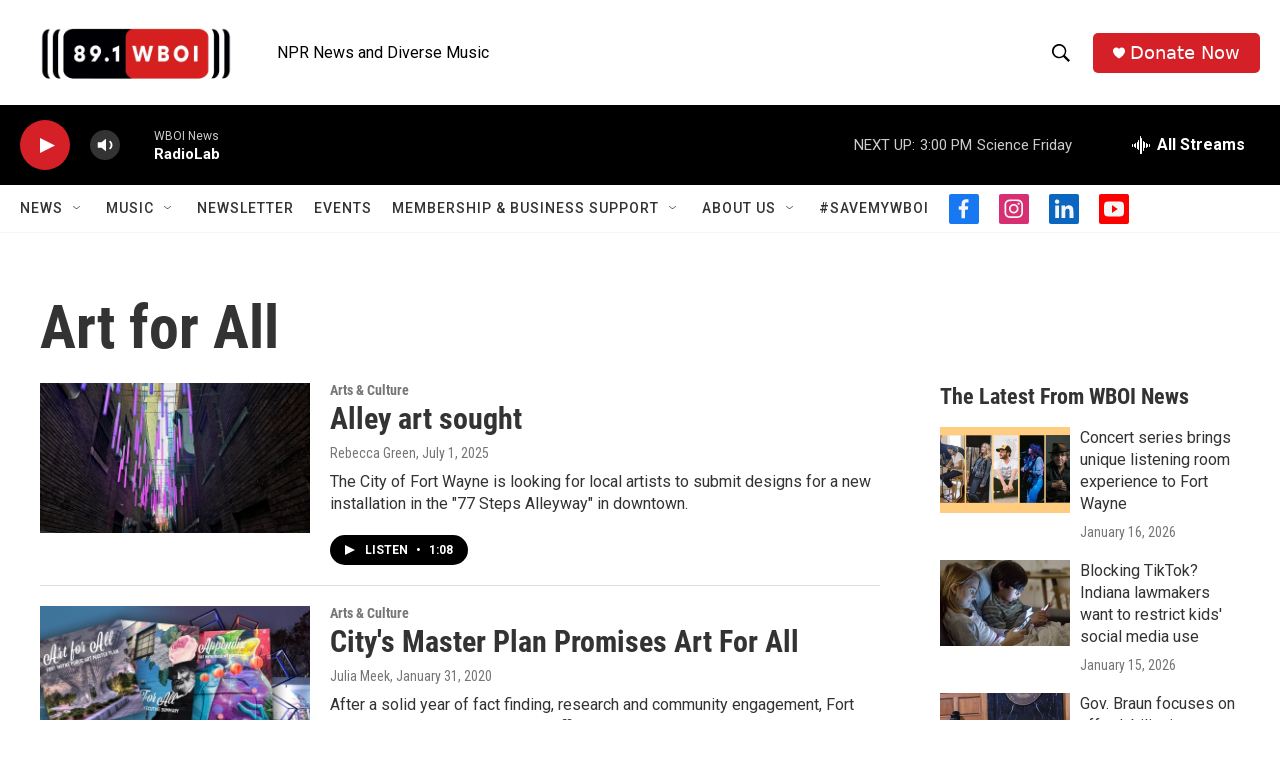

--- FILE ---
content_type: text/html; charset=utf-8
request_url: https://www.google.com/recaptcha/api2/aframe
body_size: 268
content:
<!DOCTYPE HTML><html><head><meta http-equiv="content-type" content="text/html; charset=UTF-8"></head><body><script nonce="OPBdHAKyknAeTLqf1zxwuQ">/** Anti-fraud and anti-abuse applications only. See google.com/recaptcha */ try{var clients={'sodar':'https://pagead2.googlesyndication.com/pagead/sodar?'};window.addEventListener("message",function(a){try{if(a.source===window.parent){var b=JSON.parse(a.data);var c=clients[b['id']];if(c){var d=document.createElement('img');d.src=c+b['params']+'&rc='+(localStorage.getItem("rc::a")?sessionStorage.getItem("rc::b"):"");window.document.body.appendChild(d);sessionStorage.setItem("rc::e",parseInt(sessionStorage.getItem("rc::e")||0)+1);localStorage.setItem("rc::h",'1768676667430');}}}catch(b){}});window.parent.postMessage("_grecaptcha_ready", "*");}catch(b){}</script></body></html>